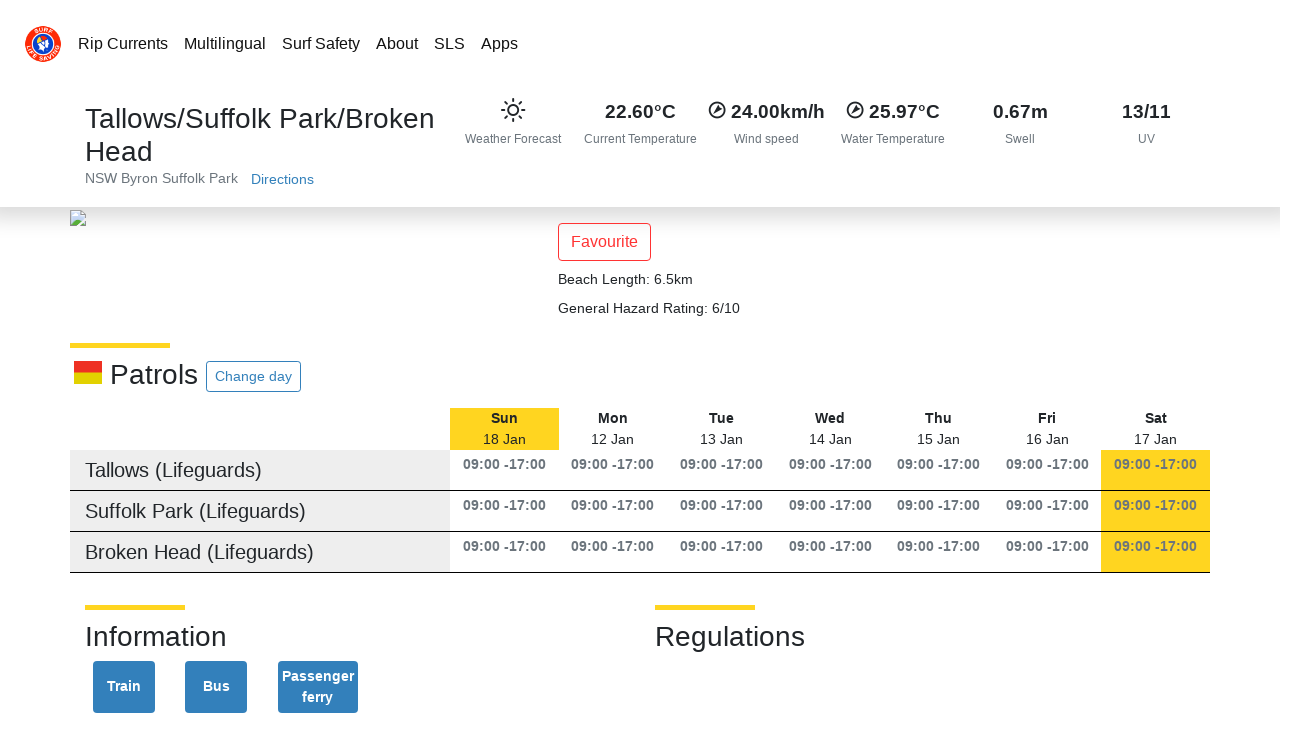

--- FILE ---
content_type: text/html; charset=UTF-8
request_url: https://beachsafe.org.au/beach/nsw/byron/suffolk-park/tallows-suffolk-park-broken-head
body_size: 7207
content:
<!DOCTYPE html>
<html lang="en-AU">

<head>
    <meta charset="utf-8" />
    <meta http-equiv="X-UA-Compatible" content="IE=edge" />
    <meta name="viewport"
        content="viewport-fit=cover, width=device-width, height=device-height, initial-scale=1.0, minimum-scale=1.0, maximum-scale=1.0, user-scalable=no" />
    <meta name="mobile-web-app-capable" content="yes" />
    <meta name="apple-mobile-web-app-status-bar-style" content="black-translucent" />
    <meta name="format-detection" content="telephone=no" />
    <meta property="fb:app_id" content="80408547450" />
        <link rel="icon" type="image/svg+xml" href="https://beachsafe.org.au/images/favicon/favicon.svg" />
<link rel="icon" type="image/x-icon" href="https://beachsafe.org.au/images/favicon/favicon.ico" />
<link rel="icon" type="image/png" sizes="96x96" href="https://beachsafe.org.au/images/favicon/favicon-96x96.png" />
<link rel="icon" type="image/png" sizes="32x32" href="https://beachsafe.org.au/images/favicon/favicon-32x32.png" />
<link rel="icon" type="image/png" sizes="16x16" href="https://beachsafe.org.au/images/favicon/favicon-16x16.png" />
<link rel="apple-touch-icon" sizes="180x180" href="https://beachsafe.org.au/images/favicon/apple-touch-icon.png" />
<link rel="manifest" href="https://beachsafe.org.au/manifest.json" />
<meta name="theme-color" content="#0061AA" />
<meta name="apple-mobile-web-app-capable" content="yes">
<meta name="apple-mobile-web-app-status-bar-style" content="#0061AA">
<meta name="apple-mobile-web-app-title" content="SLSA Beachsafe">
<meta name="application-name" content="SLSA Beachsafe"/>
<meta name="msapplication-TileColor" content="#2d89ef" />
    <meta name="description" content="Tallows/Suffolk Park/Broken Head beach guide. Located in Suffolk Park, NSW. Hazard rating 6.0/10. Patrolled 09:00-17:00.">
<meta property="og:type" content="website">
<meta property="og:title" content="Tallows/Suffolk Park/Broken Head – Suffolk Park, NSW | SLSA Beachsafe">
<meta property="og:description" content="Tallows/Suffolk Park/Broken Head beach guide. Located in Suffolk Park, NSW. Hazard rating 6.0/10. Patrolled 09:00-17:00.">
<meta property="og:url" content="https://beachsafe.org.au/beach/nsw/byron/suffolk-park/tallows-suffolk-park-broken-head">
<meta property="og:image" content="https://nanoslsa.blob.core.windows.net/beachsafe/media/beach/10854/33246244/conversions/NSW-016-05-thumb.jpg">
<meta property="og:site_name" content="SLSA Beachsafe">
<meta property="og:locale" content="en-AU">
<meta name="twitter:card" content="summary_large_image">
<meta name="twitter:title" content="Tallows/Suffolk Park/Broken Head – Suffolk Park, NSW | SLSA Beachsafe">
<meta name="twitter:description" content="Tallows/Suffolk Park/Broken Head beach guide. Located in Suffolk Park, NSW. Hazard rating 6.0/10. Patrolled 09:00-17:00.">
<meta name="twitter:image" content="https://nanoslsa.blob.core.windows.net/beachsafe/media/beach/10854/33246244/conversions/NSW-016-05-thumb.jpg">
    <link rel="stylesheet" href="/css/app.css?id=184829125da7d117f6705fd3205ac7ca">
    <link rel="stylesheet" href="/css/bot.css?id=cc924e72bc55ac2f1ae1a584e92810a9">



    <title>Tallows/Suffolk Park/Broken Head - Beach in Suffolk Park Byron NSW - SLS Beachsafe</title><meta name="description" content="Beach in Byron NSW. "><link rel="canonical" href="https://beachsafe.org.au/beach/nsw/byron/suffolk-park/tallows-suffolk-park-broken-head"><meta property="og:title" content="Tallows/Suffolk Park/Broken Head - Beach in Suffolk Park Byron NSW"><meta property="og:description" content="Beach in Byron NSW. "><meta property="og:url" content="https://beachsafe.org.au/beach/nsw/byron/suffolk-park/tallows-suffolk-park-broken-head"><meta property="og:type" content="website"><meta property="og:site_name" content="SLS Beachsafe"><meta property="og:image" content="https://nanoslsa.blob.core.windows.net/beachsafe/media/beach/10854/33246244/conversions/NSW-016-05-thumb.jpg"><meta name="twitter:card" content="summary"><meta name="twitter:site" content="@SLSAustralia"><meta name="twitter:title" content="Tallows/Suffolk Park/Broken Head - Beach in Suffolk Park Byron NSW"><meta name="twitter:description" content="Beach in Byron NSW. "><meta name="twitter:image" content="https://nanoslsa.blob.core.windows.net/beachsafe/media/beach/10854/33246244/conversions/NSW-016-05-thumb.jpg"><script type="application/ld+json">{"@context":"https://schema.org","@type":"WebPage","name":"Tallows/Suffolk Park/Broken Head - Beach in Suffolk Park Byron NSW","description":"Beach in Byron NSW. ","url":"https://beachsafe.org.au/beach/nsw/byron/suffolk-park/tallows-suffolk-park-broken-head","image":"https://nanoslsa.blob.core.windows.net/beachsafe/media/beach/10854/33246244/conversions/NSW-016-05-thumb.jpg"}</script>

    <title>SLSA Beachsafe</title>
          <script type="application/ld+json">
  [
      {
          "@context": "https://schema.org",
          "@type": "Beach",
          "name": "Tallows/Suffolk Park/Broken Head",
          "openingHours": "mon-sun",
          "description": "",
          "image": "https://nanoslsa.blob.core.windows.net/beachsafe/media/beach/10854/33246244/conversions/NSW-016-05-thumb.jpg",
          "url": "https://beachsafe.org.au/beaches/nsw/byron/suffolk-park/tallows-suffolk-park-broken-head",
          "address": {
              "@type": "PostalAddress",
              "streetAddress": "Tallows/Suffolk Park/Broken Head",
              "addressLocality": "Suffolk Park",
              "addressRegion": "NSW"
          },
          "geo": {
              "@type": "GeoCoordinates",
              "latitude": "-28.671740000000",
              "longitude": "153.620460000000"
          }
      },
      {
          "@context": "https://schema.org",
          "@type": "BreadcrumbList",
          "itemListElement": [{
          "@type": "ListItem",
          "position": 1,
          "name": "Home",
          "item": "https://beachsafe.org.au"
          },{
          "@type": "ListItem",
          "position": 2,
          "name": "Location",
          "item": "https://beachsafe.org.au/nsw/byron/suffolk-park"
          },{
          "@type": "ListItem",
          "position": 3,
          "name": "Beach",
          "item": "https://beachsafe.org.au/beaches/nsw/byron/suffolk-park/tallows-suffolk-park-broken-head"
          }]
      }
  ]
  </script></head>

<body>
<div class="w-100 main-page page pt-lg-5 pb-lg-0 pb-5">
  
  <header id="header" class="header">
    <div class="fixed-top fixed-top-notch bg-white">
    </div>
    <nav id="nav" class="navbar bg-white navbar-expand-lg navbar-light fixed-top fixed-top-nav p-0 p-lg-4 bg-white-animated">
      <img src="https://beachsafe.org.au/images/logo.png" alt="Logo" class="d-none d-lg-inline" width="38">
      <div class="w-100 pl-0">
        <div class="navbar-collapse collapse">
          <ul class="navbar-nav mr-auto rounded px-2 limit-width-lg">
            <li class="nav-item">
              <a href="/surf-safety/ripcurrents" class="nav-link">Rip Currents</a>
            </li>
            <li class="nav-item">
              <a href="/surf-safety/multilingual" class="nav-link">Multilingual</a>
            </li>
            <li class="dropdown">
              <a href="/surf-safety" class="nav-link">Surf Safety</a>
            </li>
            <li class="nav-item">
              <a href="/about" class="nav-link">About</a>
            </li>
            <li class="nav-item">
              <a href="https://sls.com.au/" rel="noopener" target="_blank" class="nav-link">SLS</a>
            </li>
            <li class="nav-item">
              <a href="/apps" class="nav-link">Apps</a>
            </li>
          </ul>
        </div>
      </div>
    </nav>
  </header>
</div>  <div class="row">
  <div class="col-12 p-0" style="box-shadow: rgb(219, 219, 219) 0px 11px 20px 0px; border-top: 2px solid rgb(219, 219, 219);">
  <div class="container">
    <div class="row py-3">
      <div class="col-12 col-lg-4">
        <h3 class="mb-0 pt-1">
          <i class="fal fa-umbrella-beach"></i> Tallows/Suffolk Park/Broken Head
          <span class="beach-status pl-1" style="vertical-align: super; font-size: 0.8rem;"></span>
          <span class="pl-0 pt-2 d-none">
            <img src="/images/flag/patrolled.gif" alt="Beach is patrolled and has green covid status" height="15px">
          </span>
        </h3>
        <a href="/nsw/byron/suffolk-park" class="text-muted">NSW</a>
        <i class="fal fa-chevron-right fa-xs"></i>
        <a href="/nsw/byron/suffolk-park" class="text-muted">Byron</a>
        <i class="fal fa-chevron-right fa-xs"></i>
        <a href="/nsw/byron/suffolk-park" class="text-muted">Suffolk Park</a>
        <a target="new" title="Show me direction to this beach" href="https://maps.google.com/?q=-28.671740000000,153.620460000000" class="btn btn-link btn-sm py-0">
          <i class="fal fa-directions"></i>
          <span class="d-none d-sm-inline">Directions</span>
        </a>
      </div>
      <div class="col-12 col-lg-8 pt-lg-0 pt-2 d-none d-sm-inline">
        <div>
          <div class="row">
            <div class="col text-center p-0">
              <div class="title-big">
                <i class="wi wi-day-sunny"></i>
              </div>
              <div class="title-small text-muted pt-2">Weather Forecast</div>
            </div>
                        <div title="Air Temperature" class="col text-center p-0">
              <div class="title-big"><b>22.60°C</b></div>
              <div class="title-small text-muted pt-2">Current Temperature</div>
            </div>
                                    <div title="Wind Speed" class="col text-center p-0">
              <div class="title-big">
                <i class="wi wi-wind wi-towards-sw" style="font-size: 1.4rem;"></i>
                <b>24.00km/h</b>
              </div>
              <div class="title-small text-muted pt-2">Wind speed</div>
            </div>
                                    <div title="Water Temperature" class="col text-center p-0">
              <div class="title-big">
                <i class="wi wi-wind wi-towards-sw" style="font-size: 1.4rem;"></i>
                <b>25.97°C</b>
              </div>
              <div class="title-small text-muted pt-2">Water Temperature</div>
            </div>
                                    <div title="Swell" class="col text-center p-0">
              <div class="title-big"><b>0.67m</b></div>
              <div class="title-small text-muted pt-2">Swell</div>
            </div>
                                                <div title="UV" class="col text-center p-0">
              <div class="title-big"><b>13/11</b></div>
              <div class="title-small text-muted pt-2">UV</div>
            </div>
                      </div>
        </div>
      </div>
    </div>
  </div>
</div>  <div class="container px-0">
    <div class="row">
  <div class="col-12 col-md-5 pt-0 rounded-b">
    <div class="VueCarousel">
      <div class="VueCarousel-wrapper">
        <div class="VueCarousel-inner" style="transform: translate(0px); transition: transform 0.5s ease 0s; flex-basis: 383px; visibility: visible; height: auto;">
          <div tabindex="-1" aria-hidden="true" role="tabpanel" class="VueCarousel-slide">
            <img src="https://beachsafe-qa.sgp1.digitaloceanspaces.com/media/beach/10854/conversions/nsw016-big.jpg" class="img-fluid rounded">
          </div>
        </div>
      </div>
    </div>
  </div>
  <div class="col-12 pt-2 col-md-7">
    <button dusk="follow-button" class="btn btn-outline-danger mt-2">Favourite</button>
            <div class="my-2">Beach Length: 6.5km</div>
        
    <div class="my-2 d-inline">General Hazard Rating:

    6/10



    </div>
      </div>
</div>
    <div class="pb-2 pt-3">
  <div class="row py-2">
    <div class="col">
      <h3 class="title">
        <img src="/images/flag/patrolled.gif" alt="Patrolled Beach Flag" class="pl-1 pb-2" width="32px">
        Patrols
        <button class="btn btn-outline-primary btn-sm">Change day</button>
      </h3>
    </div>
  </div>
  <div>
    <div class="container">
            <div class="row">
        <div class="col-lg-4 d-none d-sm-block"></div>
                <div class="col text-center px-2 d-none d-sm-inline bg-yellow">
          <b>Sun</b><br>18 Jan
        </div>
                <div class="col text-center px-2 d-none d-sm-inline ">
          <b>Mon</b><br>12 Jan
        </div>
                <div class="col text-center px-2 d-none d-sm-inline ">
          <b>Tue</b><br>13 Jan
        </div>
                <div class="col text-center px-2 d-none d-sm-inline ">
          <b>Wed</b><br>14 Jan
        </div>
                <div class="col text-center px-2 d-none d-sm-inline ">
          <b>Thu</b><br>15 Jan
        </div>
                <div class="col text-center px-2 d-none d-sm-inline ">
          <b>Fri</b><br>16 Jan
        </div>
                <div class="col text-center px-2 d-none d-sm-inline ">
          <b>Sat</b><br>17 Jan
        </div>
              </div>
            <div class="row" style="border-bottom: 1px solid black;">
        <div class="col-12 col-lg-4 bg-light">
          <h5 class="pt-2">
            Tallows (Lifeguards)
          </h5>
        </div>
                        <div class="col text-center p-1 px-2 ">
          <span class="d-none"></span>
          <b class="text-muted"> 09:00 -17:00</b>
        </div>
                                <div class="col text-center p-1 px-2 ">
          <span class="d-none"></span>
          <b class="text-muted"> 09:00 -17:00</b>
        </div>
                                <div class="col text-center p-1 px-2 ">
          <span class="d-none"></span>
          <b class="text-muted"> 09:00 -17:00</b>
        </div>
                                <div class="col text-center p-1 px-2 ">
          <span class="d-none"></span>
          <b class="text-muted"> 09:00 -17:00</b>
        </div>
                                <div class="col text-center p-1 px-2 ">
          <span class="d-none"></span>
          <b class="text-muted"> 09:00 -17:00</b>
        </div>
                                <div class="col text-center p-1 px-2 ">
          <span class="d-none"></span>
          <b class="text-muted"> 09:00 -17:00</b>
        </div>
                                <div class="col text-center p-1 px-2 bg-yellow">
          <span class="d-none"></span>
          <b class="text-muted"> 09:00 -17:00</b>
        </div>
                      </div>
            <div class="row" style="border-bottom: 1px solid black;">
        <div class="col-12 col-lg-4 bg-light">
          <h5 class="pt-2">
            Suffolk Park (Lifeguards)
          </h5>
        </div>
                        <div class="col text-center p-1 px-2 ">
          <span class="d-none"></span>
          <b class="text-muted"> 09:00 -17:00</b>
        </div>
                                <div class="col text-center p-1 px-2 ">
          <span class="d-none"></span>
          <b class="text-muted"> 09:00 -17:00</b>
        </div>
                                <div class="col text-center p-1 px-2 ">
          <span class="d-none"></span>
          <b class="text-muted"> 09:00 -17:00</b>
        </div>
                                <div class="col text-center p-1 px-2 ">
          <span class="d-none"></span>
          <b class="text-muted"> 09:00 -17:00</b>
        </div>
                                <div class="col text-center p-1 px-2 ">
          <span class="d-none"></span>
          <b class="text-muted"> 09:00 -17:00</b>
        </div>
                                <div class="col text-center p-1 px-2 ">
          <span class="d-none"></span>
          <b class="text-muted"> 09:00 -17:00</b>
        </div>
                                <div class="col text-center p-1 px-2 bg-yellow">
          <span class="d-none"></span>
          <b class="text-muted"> 09:00 -17:00</b>
        </div>
                      </div>
            <div class="row" style="border-bottom: 1px solid black;">
        <div class="col-12 col-lg-4 bg-light">
          <h5 class="pt-2">
            Broken Head (Lifeguards)
          </h5>
        </div>
                        <div class="col text-center p-1 px-2 ">
          <span class="d-none"></span>
          <b class="text-muted"> 09:00 -17:00</b>
        </div>
                                <div class="col text-center p-1 px-2 ">
          <span class="d-none"></span>
          <b class="text-muted"> 09:00 -17:00</b>
        </div>
                                <div class="col text-center p-1 px-2 ">
          <span class="d-none"></span>
          <b class="text-muted"> 09:00 -17:00</b>
        </div>
                                <div class="col text-center p-1 px-2 ">
          <span class="d-none"></span>
          <b class="text-muted"> 09:00 -17:00</b>
        </div>
                                <div class="col text-center p-1 px-2 ">
          <span class="d-none"></span>
          <b class="text-muted"> 09:00 -17:00</b>
        </div>
                                <div class="col text-center p-1 px-2 ">
          <span class="d-none"></span>
          <b class="text-muted"> 09:00 -17:00</b>
        </div>
                                <div class="col text-center p-1 px-2 bg-yellow">
          <span class="d-none"></span>
          <b class="text-muted"> 09:00 -17:00</b>
        </div>
                      </div>
                </div>
  </div>
</div>  </div>
  <div class="container">
    <div class="row pt-3">
  <div class="col-12 pt-2 col-md-6">
    <div>
      <h3 class="title">Information</h3>
      <div class="row px-2">
                <div class="col-lg-2 col-3 text-center pb-2">
          <div class="holder rounded bg-primary w-100 h-100 p-1" style="font-size: 0.9rem; width: 60px; height: 60px;">
            <span class="text">Train</span>
          </div>
        </div>
                <div class="col-lg-2 col-3 text-center pb-2">
          <div class="holder rounded bg-primary w-100 h-100 p-1" style="font-size: 0.9rem; width: 60px; height: 60px;">
            <span class="text">Bus</span>
          </div>
        </div>
                <div class="col-lg-2 col-3 text-center pb-2">
          <div class="holder rounded bg-primary w-100 h-100 p-1" style="font-size: 0.9rem; width: 60px; height: 60px;">
            <span class="text">Passenger ferry</span>
          </div>
        </div>
              </div>
    </div>
  </div>
  <div class="col-12 pt-2 col-md-6">
    <div>
      <h3 class="title">Regulations</h3>
      <div class="row px-2">
              </div>
    </div>
  </div>
</div>
<div class="row pt-2">
  <div class="col">
    <h3 class="title pt-2">Hazards</h3>
    <div class="row px-2">
            <div class="col-md-2 col-3 text-center pb-2">
        <div class="holder rounded bg-yellow p-1" style="font-size: 0.9rem; width: 60px; height: 60px;">
          <span class="text">High surf</span>
        </div>
      </div>
          </div>
  </div>
</div>    <div class="row pt-2">
  <div class="col-12">
    <h3 class="title">Weather</h3>
  </div>
  <div class="col-12">
    <ul class="nav nav-tabs">
      <li class="nav-item">
        <a href="#" class="nav-link p-2 active">Weather</a>
      </li>
      <li class="nav-item">
        <a href="#" dusk="swell-tab" class="nav-link p-2">Swell</a>
      </li>
      <li class="nav-item">
        <a href="#" class="nav-link p-2">Wind</a>
      </li>
      <li class="nav-item"><a href="#" class="nav-link p-2">Tide</a>
      </li>
      <li class="nav-item"><a href="#" class="nav-link p-2">UV</a>
      </li>
      <li class="nav-item"><a href="#" class="nav-link p-2">Radar</a>
      </li>
    </ul>
    <div class="tab-content border border-top-0 rounded">
      <div id="weather" role="tabpanel" aria-labelledby="weather-tab" class="tab-pane fade active show">
        <div class="w-100 p-2 px-4">
          <div class="row"></div>
          <div style="height: 400px;">
            <canvas id="weather-temp-chart"></canvas>
          </div>
        </div>
      </div>
      <div id="swell" role="tabpanel" aria-labelledby="swell-tab" class="tab-pane fade">
        <div class="row p-2 px-4" style="height: 200px;">
          <canvas id="weather-swell-chart"></canvas>
        </div>
      </div>
      <div id="wind" role="tabpanel" aria-labelledby="wind-tab" class="tab-pane fade">
        <div class="row p-2 px-4" style="height: 400px;">
          <canvas id="weather-wind-chart"></canvas>
        </div>
      </div>
      <div id="tide" role="tabpanel" aria-labelledby="tide-tab" class="tab-pane fade">
        <div class="row p-2 px-4" style="height: 400px;">
          <canvas id="weather-tide-chart"></canvas>
        </div>
      </div>
      <div id="uv" role="tabpanel" aria-labelledby="uv-tab" class="tab-pane fade">
        <div class="row p-2 px-4" style="height: 400px;">
          <table id="weather-uv-chart">
            <tbody>
            </tbody>
          </table>
        </div>
      </div>
      <div id="radar" role="tabpanel" aria-labelledby="radar-tab" class="tab-pane fade mb-4">
        <div class="row p-2 px-4">
          <div class="map-container">
            <span></span>
          </div>
        </div>
      </div>
    </div>
  </div>
  <div class="col-12 pt-2" style="line-height: 0.8;">
    <small class="text-muted" style="font-weight: 200;">SLSA provides this information as a guide only. Surf conditions are variable and therefore this information should not be relied upon as a substitute for observation of local conditions and an understanding of your abilities in the surf. SLSA reminds you to always swim between the red and yellow flags and never swim at unpatrolled beaches. SLSA takes all care and responsibility for any translation but it cannot guarantee that all translations will be accurate.</small>
  </div>
</div>    <div class="row pt-2">
      <div class="col-12 beach-group">
        <h3 class="title">Near By Beaches</h3>
        <div class="row">
                    <div class="col-lg-4 col-md-6 col-sm-12 col-12 p-2 px-3">

  <a href="/beach/nsw/byron/byron-bay/clarks" class="text-decoration-none w-100 beach-block m-0 border border-light rounded-b" style="color: black !important;">
    <div class="float-left" style="width: 25%;">
      <img class="img-fluid beach-image float-left w-100" style="background-image: linear-gradient(rgba(255, 255, 255, 0.3), rgba(255, 255, 255, 0.2)), url('https://nanoslsa.blob.core.windows.net/beachsafe/media/beach/1856/33229411/conversions/NSW-012%2C13-big.jpg');">
    </div>
    <div class="text-black bg-white float-left p-1 pl-2 rounded-b" style="width: 75%;">
      <div class="h6 pt-1">
        CLARKS
      </div>
      <div class="pb-2">
                  <img src="/images/flag/patrolled.gif" alt="" height="15px">
          <span class="text-uppercase" style="vertical-align: text-top;">09:00-17:00</span>
              </div>
      <div class="text-muted pb-2">
        <span title="Sunny." class="pr-2">
                      <i class="wi wi-day-sunny"></i>
            22.60°C
                  </span>
        <span title="Wind Speed" class="pr-2">
                      <i class="wi wi-wind wi-towards-sw"></i>
                          24.00km/h
                              </span>
        <span title="Swell" class="d-none d-xl-inline">
                      <i class="fal fa-water"></i>  
            0.67<small>m</small>
                  </span>
      </div>
      <div>
        <small class="float-right pr-1 text-muted">3,339.65km</small>
      </div>
    </div>
  </a>
</div>                    <div class="col-lg-4 col-md-6 col-sm-12 col-12 p-2 px-3">

  <a href="/beach/nsw/byron/byron-bay/main-byron-bay" class="text-decoration-none w-100 beach-block m-0 border border-light rounded-b" style="color: black !important;">
    <div class="float-left" style="width: 25%;">
      <img class="img-fluid beach-image float-left w-100" style="background-image: linear-gradient(rgba(255, 255, 255, 0.3), rgba(255, 255, 255, 0.2)), url('https://nanoslsa.blob.core.windows.net/beachsafe/media/beach/1856/33229411/conversions/NSW-012%2C13-big.jpg');">
    </div>
    <div class="text-black bg-white float-left p-1 pl-2 rounded-b" style="width: 75%;">
      <div class="h6 pt-1">
        MAIN (BYRON BAY)
      </div>
      <div class="pb-2">
                  <img src="/images/flag/patrolled.gif" alt="" height="15px">
          <span class="text-uppercase" style="vertical-align: text-top;">09:30-17:30</span>
              </div>
      <div class="text-muted pb-2">
        <span title="Sunny." class="pr-2">
                      <i class="wi wi-day-sunny"></i>
            22.60°C
                  </span>
        <span title="Wind Speed" class="pr-2">
                      <i class="wi wi-wind wi-towards-sw"></i>
                          24.00km/h
                              </span>
        <span title="Swell" class="d-none d-xl-inline">
                      <i class="fal fa-water"></i>  
            0.67<small>m</small>
                  </span>
      </div>
      <div>
        <small class="float-right pr-1 text-muted">3,470.14km</small>
      </div>
    </div>
  </a>
</div>                    <div class="col-lg-4 col-md-6 col-sm-12 col-12 p-2 px-3">

  <a href="/beach/nsw/byron/byron-bay/the-pass" class="text-decoration-none w-100 beach-block m-0 border border-light rounded-b" style="color: black !important;">
    <div class="float-left" style="width: 25%;">
      <img class="img-fluid beach-image float-left w-100" style="background-image: linear-gradient(rgba(255, 255, 255, 0.3), rgba(255, 255, 255, 0.2)), url('https://nanoslsa.blob.core.windows.net/beachsafe/media/beach/1856/33229411/conversions/NSW-012%2C13-big.jpg');">
    </div>
    <div class="text-black bg-white float-left p-1 pl-2 rounded-b" style="width: 75%;">
      <div class="h6 pt-1">
        THE PASS
      </div>
      <div class="pb-2">
                  <img src="/images/flag/patrolled.gif" alt="" height="15px">
          <span class="text-uppercase" style="vertical-align: text-top;">09:00-17:00</span>
              </div>
      <div class="text-muted pb-2">
        <span title="Sunny." class="pr-2">
                      <i class="wi wi-day-sunny"></i>
            22.60°C
                  </span>
        <span title="Wind Speed" class="pr-2">
                      <i class="wi wi-wind wi-towards-sw"></i>
                          24.00km/h
                              </span>
        <span title="Swell" class="d-none d-xl-inline">
                      <i class="fal fa-water"></i>  
            0.67<small>m</small>
                  </span>
      </div>
      <div>
        <small class="float-right pr-1 text-muted">3,832.19km</small>
      </div>
    </div>
  </a>
</div>                    <div class="col-lg-4 col-md-6 col-sm-12 col-12 p-2 px-3">

  <a href="/beach/nsw/byron/tyagarah/tyagarah" class="text-decoration-none w-100 beach-block m-0 border border-light rounded-b" style="color: black !important;">
    <div class="float-left" style="width: 25%;">
      <img class="img-fluid beach-image float-left w-100" style="background-image: linear-gradient(rgba(255, 255, 255, 0.3), rgba(255, 255, 255, 0.2)), url('https://nanoslsa.blob.core.windows.net/beachsafe/media/beach/7269/33239235/conversions/NSW-010-S-Gold-N-big.jpg');">
    </div>
    <div class="text-black bg-white float-left p-1 pl-2 rounded-b" style="width: 75%;">
      <div class="h6 pt-1">
        Tyagarah
      </div>
      <div class="pb-2">
                  <img src="/images/flag/unpatrolled.png" alt="" height="15px">
          <span class="text-uppercase" style="vertical-align: text-top;"></span>
              </div>
      <div class="text-muted pb-2">
        <span title="Sunny." class="pr-2">
                      <i class="wi wi-day-sunny"></i>
            22.60°C
                  </span>
        <span title="Wind Speed" class="pr-2">
                      <i class="wi wi-wind wi-towards-sw"></i>
                          24.00km/h
                              </span>
        <span title="Swell" class="d-none d-xl-inline">
                      <i class="fal fa-water"></i>  
            0.67<small>m</small>
                  </span>
      </div>
      <div>
        <small class="float-right pr-1 text-muted">8,641.61km</small>
      </div>
    </div>
  </a>
</div>                    <div class="col-lg-4 col-md-6 col-sm-12 col-12 p-2 px-3">

  <a href="/beach/nsw/byron/new-brighton/new-brighton" class="text-decoration-none w-100 beach-block m-0 border border-light rounded-b" style="color: black !important;">
    <div class="float-left" style="width: 25%;">
      <img class="img-fluid beach-image float-left w-100" style="background-image: linear-gradient(rgba(255, 255, 255, 0.3), rgba(255, 255, 255, 0.2)), url('https://nanoslsa.blob.core.windows.net/beachsafe/media/beach/7269/33239235/conversions/NSW-010-S-Gold-N-big.jpg');">
    </div>
    <div class="text-black bg-white float-left p-1 pl-2 rounded-b" style="width: 75%;">
      <div class="h6 pt-1">
        NEW BRIGHTON
      </div>
      <div class="pb-2">
                  <img src="/images/flag/unpatrolled.png" alt="" height="15px">
          <span class="text-uppercase" style="vertical-align: text-top;"></span>
              </div>
      <div class="text-muted pb-2">
        <span title="Sunny." class="pr-2">
                      <i class="wi wi-day-sunny"></i>
            22.60°C
                  </span>
        <span title="Wind Speed" class="pr-2">
                      <i class="wi wi-wind wi-towards-sw"></i>
                          24.00km/h
                              </span>
        <span title="Swell" class="d-none d-xl-inline">
                      <i class="fal fa-water"></i>  
            0.78<small>m</small>
                  </span>
      </div>
      <div>
        <small class="float-right pr-1 text-muted">19,111.44km</small>
      </div>
    </div>
  </a>
</div>                    <div class="col-lg-4 col-md-6 col-sm-12 col-12 p-2 px-3">

  <a href="/beach/nsw/byron/south-golden-beach/crabbes-creek" class="text-decoration-none w-100 beach-block m-0 border border-light rounded-b" style="color: black !important;">
    <div class="float-left" style="width: 25%;">
      <img class="img-fluid beach-image float-left w-100" style="background-image: linear-gradient(rgba(255, 255, 255, 0.3), rgba(255, 255, 255, 0.2)), url('https://nanoslsa.blob.core.windows.net/beachsafe/media/beach/7269/33239235/conversions/NSW-010-S-Gold-N-big.jpg');">
    </div>
    <div class="text-black bg-white float-left p-1 pl-2 rounded-b" style="width: 75%;">
      <div class="h6 pt-1">
        CRABBES CREEK
      </div>
      <div class="pb-2">
                  <img src="/images/flag/patrolled.gif" alt="" height="15px">
          <span class="text-uppercase" style="vertical-align: text-top;">09:00-17:00</span>
              </div>
      <div class="text-muted pb-2">
        <span title="Sunny." class="pr-2">
                      <i class="wi wi-day-sunny"></i>
            22.60°C
                  </span>
        <span title="Wind Speed" class="pr-2">
                      <i class="wi wi-wind wi-towards-sw"></i>
                          24.00km/h
                              </span>
        <span title="Swell" class="d-none d-xl-inline">
                      <i class="fal fa-water"></i>  
            0.78<small>m</small>
                  </span>
      </div>
      <div>
        <small class="float-right pr-1 text-muted">20,739.30km</small>
      </div>
    </div>
  </a>
</div>                    <div class="col-lg-4 col-md-6 col-sm-12 col-12 p-2 px-3">

  <a href="/beach/nsw/ballina/east-ballina/south-ballina" class="text-decoration-none w-100 beach-block m-0 border border-light rounded-b" style="color: black !important;">
    <div class="float-left" style="width: 25%;">
      <img class="img-fluid beach-image float-left w-100" style="background-image: linear-gradient(rgba(255, 255, 255, 0.3), rgba(255, 255, 255, 0.2)), url('https://nanoslsa.blob.core.windows.net/beachsafe/media/beach/10422/33245188/conversions/NSW-029-river-big.jpg');">
    </div>
    <div class="text-black bg-white float-left p-1 pl-2 rounded-b" style="width: 75%;">
      <div class="h6 pt-1">
        SOUTH BALLINA
      </div>
      <div class="pb-2">
                  <img src="/images/flag/unpatrolled.png" alt="" height="15px">
          <span class="text-uppercase" style="vertical-align: text-top;"></span>
              </div>
      <div class="text-muted pb-2">
        <span title="Sunny." class="pr-2">
                      <i class="wi wi-day-sunny"></i>
            22.70°C
                  </span>
        <span title="Wind Speed" class="pr-2">
                      <i class="wi wi-wind wi-towards-sw"></i>
                          2.00km/h
                              </span>
        <span title="Swell" class="d-none d-xl-inline">
                      <i class="fal fa-water"></i>  
            1.08<small>m</small>
                  </span>
      </div>
      <div>
        <small class="float-right pr-1 text-muted">23,255.09km</small>
      </div>
    </div>
  </a>
</div>                    <div class="col-lg-4 col-md-6 col-sm-12 col-12 p-2 px-3">

  <a href="/beach/nsw/tweed/wooyung/wooyung" class="text-decoration-none w-100 beach-block m-0 border border-light rounded-b" style="color: black !important;">
    <div class="float-left" style="width: 25%;">
      <img class="img-fluid beach-image float-left w-100" style="background-image: linear-gradient(rgba(255, 255, 255, 0.3), rgba(255, 255, 255, 0.2)), url('https://nanoslsa.blob.core.windows.net/beachsafe/media/beach/7269/33239235/conversions/NSW-010-S-Gold-N-big.jpg');">
    </div>
    <div class="text-black bg-white float-left p-1 pl-2 rounded-b" style="width: 75%;">
      <div class="h6 pt-1">
        WOOYUNG
      </div>
      <div class="pb-2">
                  <img src="/images/flag/unpatrolled.png" alt="" height="15px">
          <span class="text-uppercase" style="vertical-align: text-top;"></span>
              </div>
      <div class="text-muted pb-2">
        <span title="Sunny." class="pr-2">
                      <i class="wi wi-day-sunny"></i>
            22.60°C
                  </span>
        <span title="Wind Speed" class="pr-2">
                      <i class="wi wi-wind wi-towards-sw"></i>
                          24.00km/h
                              </span>
        <span title="Swell" class="d-none d-xl-inline">
                      <i class="fal fa-water"></i>  
            0.81<small>m</small>
                  </span>
      </div>
      <div>
        <small class="float-right pr-1 text-muted">24,812.71km</small>
      </div>
    </div>
  </a>
</div>                    <div class="col-lg-4 col-md-6 col-sm-12 col-12 p-2 px-3">

  <a href="/beach/nsw/ballina/keith-hall/beswicks" class="text-decoration-none w-100 beach-block m-0 border border-light rounded-b" style="color: black !important;">
    <div class="float-left" style="width: 25%;">
      <img class="img-fluid beach-image float-left w-100" style="background-image: linear-gradient(rgba(255, 255, 255, 0.3), rgba(255, 255, 255, 0.2)), url('https://nanoslsa.blob.core.windows.net/beachsafe/media/beach/10422/33245188/conversions/NSW-029-river-big.jpg');">
    </div>
    <div class="text-black bg-white float-left p-1 pl-2 rounded-b" style="width: 75%;">
      <div class="h6 pt-1">
        BESWICKS
      </div>
      <div class="pb-2">
                  <img src="/images/flag/unpatrolled.png" alt="" height="15px">
          <span class="text-uppercase" style="vertical-align: text-top;"></span>
              </div>
      <div class="text-muted pb-2">
        <span title="Sunny." class="pr-2">
                      <i class="wi wi-day-sunny"></i>
            22.70°C
                  </span>
        <span title="Wind Speed" class="pr-2">
                      <i class="wi wi-wind wi-towards-sw"></i>
                          2.00km/h
                              </span>
        <span title="Swell" class="d-none d-xl-inline">
                      <i class="fal fa-water"></i>  
            0.29<small>m</small>
                  </span>
      </div>
      <div>
        <small class="float-right pr-1 text-muted">28,343.61km</small>
      </div>
    </div>
  </a>
</div>                    <div class="col-lg-4 col-md-6 col-sm-12 col-12 p-2 px-3">

  <a href="/beach/nsw/tweed/pottsville/mooball" class="text-decoration-none w-100 beach-block m-0 border border-light rounded-b" style="color: black !important;">
    <div class="float-left" style="width: 25%;">
      <img class="img-fluid beach-image float-left w-100" style="background-image: linear-gradient(rgba(255, 255, 255, 0.3), rgba(255, 255, 255, 0.2)), url('https://nanoslsa.blob.core.windows.net/beachsafe/media/beach/7269/33239235/conversions/NSW-010-S-Gold-N-big.jpg');">
    </div>
    <div class="text-black bg-white float-left p-1 pl-2 rounded-b" style="width: 75%;">
      <div class="h6 pt-1">
        MOOBALL
      </div>
      <div class="pb-2">
                  <img src="/images/flag/patrolled.gif" alt="" height="15px">
          <span class="text-uppercase" style="vertical-align: text-top;">09:00-18:00</span>
              </div>
      <div class="text-muted pb-2">
        <span title="Sunny." class="pr-2">
                      <i class="wi wi-day-sunny"></i>
            29.00°C
                  </span>
        <span title="Wind Speed" class="pr-2">
                      <i class="wi wi-wind wi-towards-calm"></i>
                          0.00km/h
                              </span>
        <span title="Swell" class="d-none d-xl-inline">
                      <i class="fal fa-water"></i>  
            0.90<small>m</small>
                  </span>
      </div>
      <div>
        <small class="float-right pr-1 text-muted">29,968.23km</small>
      </div>
    </div>
  </a>
</div>                  </div>
        <div>
          <b>Beach Key:</b>  <br>
        </div>
      </div>
    </div>
  </div>
</div>
  <div class="row">
  <div class="col-12 p-0">
    <div>
      <div class="container footer">
        <div class="row d-none d-sm-flex">
          <div class="p-3 col-lg-4 col-md-4 col-4">
            <div class="rounded-b text-white p-2 promotion" style="background: linear-gradient(rgba(0, 0, 0, 0.4), rgba(0, 0, 0, 0.01)) repeat scroll 0% 0%, rgba(0, 0, 0, 0) url(&quot;/images/tiles/beachsafe-rips-360x400.jpeg&quot;) no-repeat scroll 50% 50%;">
              <h4 class="panel-title">Rip Currents</h4>
              Find out what you don’t know about rips.
              <br>
              <a href="/surf-safety/ripcurrents" class="btn btn-primary btn-sm">Find out more</a>
            </div>
          </div>
          <div class="p-3 col-lg-4 col-md-4 col-4">
            <div class="rounded-b text-white p-2 promotion" style="background: linear-gradient(rgba(0, 0, 0, 0.4), rgba(0, 0, 0, 0.01)) repeat scroll 0% 0%, rgba(0, 0, 0, 0) url(&quot;/images/tiles/beachsafe-app-360x400.jpeg&quot;) no-repeat scroll 50% 50%;">
              <h4 class="panel-title">Beachsafe App</h4>
              Access the latest information about every Australian Beach.
              <br>
              <a href="/apps" class="btn btn-primary btn-sm">Download now</a>
            </div>
          </div>
          <div class="p-3 col-lg-4 col-md-4 col-4">
            <div class="rounded-b text-white p-2 promotion" style="background: linear-gradient(rgba(0, 0, 0, 0.4), rgba(0, 0, 0, 0.01)) repeat scroll 0% 0%, rgba(0, 0, 0, 0) url(&quot;/images/tiles/beachsafe-donate-2019-600.jpeg&quot;) no-repeat scroll 50% 50%;">
              <h4 class="panel-title">DONATE TODAY</h4>
              Saving lives costs money. As little as $20 can help save a life.
              <br>
              <a href="https://www.slsfoundation.com.au" target="_blank" class="btn btn-primary btn-sm">Donate Today</a>
            </div>
          </div>
        </div>
      </div>
      <footer class="container-fluid footer d-none d-sm-block">
        <div class="row">
          <hr class="w-100">
          <div class="col-lg-7 col-12 pt-2 text-center text-lg-left" style="font-size: 0.9rem;">
            <a href="https://sls.com.au/privacy-policy/" rel="noopener" target="_blank">Privacy Policy</a> |
            <a href="https://sls.com.au/disclaimer/" rel="noopener" target="_blank">Disclaimer</a> |
            <a href="https://sls.com.au/terms-of-use/" rel="noopener" target="_blank">Terms of Use</a> |
            <a href="https://sls.com.au/electronic-acceptances/" rel="noopener" target="_blank">Electronic Acceptance</a> |
            <a href="https://slsfoundation.com.au/" rel="noopener" target="_blank">Donate</a> |
            <a href="https://sls.com.au/contact-us/?topic=Beachsafe%20Contact" target="_blank">Contact Us</a>
            <br>
            <small class="text-muted">
              Made by
              <img alt="Nano Solutions" src="[data-uri]" width="11" height="12">
              Nano Solutions in Fremantle Australia 🇦🇺
            </small>
          </div>
          <div class="col-lg-5 col-12 text-center text-lg-right pb-3">
            <a target="_blank" href="http://itunes.apple.com/au/app/beachsafe/id397699623?mt=8" rel="noopener" class="app__store apple">
              <img src="https://beachsafe.org.au/images/apple_store_download.svg" width="120px">
            </a>
            <a target="_blank" href="https://play.google.com/store/apps/details?id=com.sls.beachsafe&amp;hl=en" rel="noopener" class="app__store google">
              <img src="https://beachsafe.org.au/images/android_play_download.png" width="120px">
            </a>
            <img src="https://beachsafe.org.au/images/australian_government_logo.png" width="130px">
          </div>
        </div>
      </footer>
    </div>
  </div>
</div></body>
</html>
